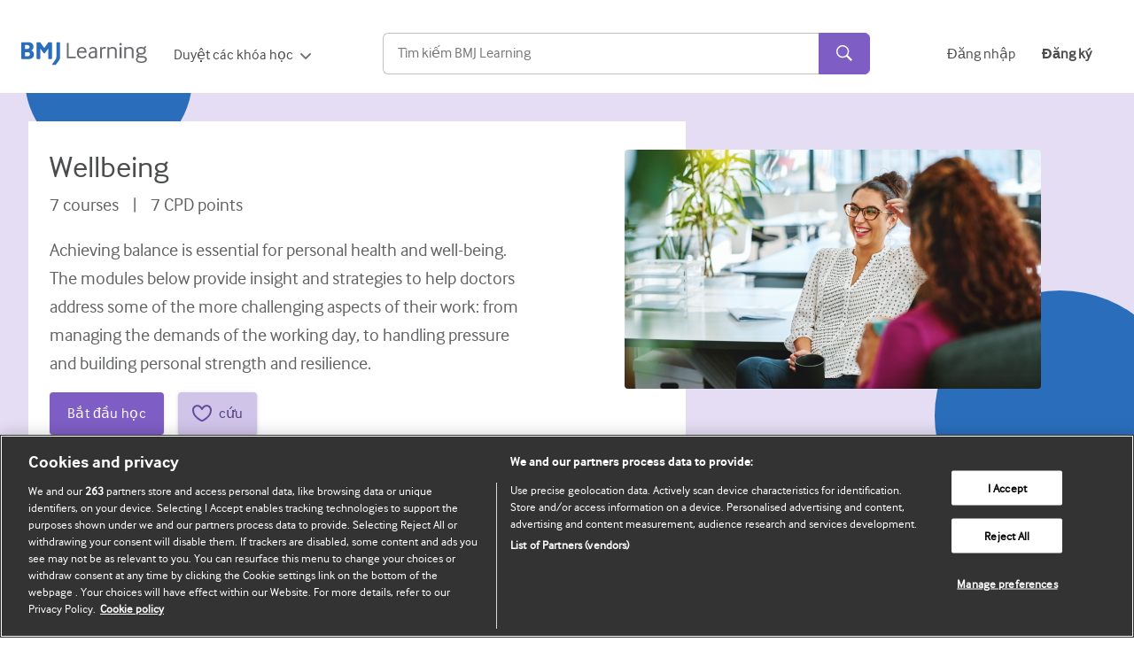

--- FILE ---
content_type: text/html; charset=utf-8
request_url: https://www.google.com/recaptcha/api2/aframe
body_size: 266
content:
<!DOCTYPE HTML><html><head><meta http-equiv="content-type" content="text/html; charset=UTF-8"></head><body><script nonce="DzJfUr135QidXCxRqfktLg">/** Anti-fraud and anti-abuse applications only. See google.com/recaptcha */ try{var clients={'sodar':'https://pagead2.googlesyndication.com/pagead/sodar?'};window.addEventListener("message",function(a){try{if(a.source===window.parent){var b=JSON.parse(a.data);var c=clients[b['id']];if(c){var d=document.createElement('img');d.src=c+b['params']+'&rc='+(localStorage.getItem("rc::a")?sessionStorage.getItem("rc::b"):"");window.document.body.appendChild(d);sessionStorage.setItem("rc::e",parseInt(sessionStorage.getItem("rc::e")||0)+1);localStorage.setItem("rc::h",'1768816115115');}}}catch(b){}});window.parent.postMessage("_grecaptcha_ready", "*");}catch(b){}</script></body></html>

--- FILE ---
content_type: text/css
request_url: https://new-learning.bmj.com/static/css/609.955454af.chunk.css
body_size: 1845
content:
@media only screen and (min-width:0){.collection-page .main-part{margin:0 auto}.collection-page .container{justify-content:center;margin:0 auto!important;max-width:1232px;padding:0;position:relative;width:100%}.collection-page .notification-box{margin:0 0 24px}.collection-page .container-certificate{padding-bottom:20px;padding-top:10px}.collection-page .obj-course-for-container{display:flex;flex-direction:row}.collection-page .obj-course-for-container h2{margin-bottom:0}.collection-page .obj-course-for-container>div:nth-child(2){margin:0 0 0 24px;width:40%}.collection-page .obj-course-for-container .course-for h2{margin:0 0 32px!important}.collection-page .obj-course-for-container .what-you-receive figure{margin:0;max-width:188px}.collection-page .obj-course-for-container .what-you-receive figure img{border:1px solid #747678}.collection-page .obj-course-for-container .what-you-receive{margin:0 0 32px!important}.collection-page .obj-course-for-container .whats-included li{align-items:center;border:1px solid #5f6163;border-radius:8px;color:#5f6163;display:inline-flex;margin:0 16px 16px 0;padding:8px 16px}.collection-page .obj-course-for-container .whats-included li span{width:100%}.collection-page .obj-course-for-container .whats-included li img{height:16px;margin-right:16px}.collection-page .base-collection-page{background:url(/static/media/collections-banner-bg.d7f071f2f199f8a05c4f.svg) no-repeat 0 0 #e4ddf3;display:flex;margin-bottom:30px;min-height:380px;padding:32px;width:100%}.collection-page .base-collection-page .container .module-details-container{background-color:#fff;min-height:343px;padding:32px 15% 16px 24px;width:61%}.collection-page .base-collection-page .container .module-details-container h1{margin-top:0}.collection-page .base-collection-page .container .module-details-container .cta-btns-wrapper{display:flex}.collection-page .base-collection-page .container .module-details-container .cta-btns-wrapper .base-heart-icon-btn{align-items:center;display:inline-flex;justify-content:center;top:0;-webkit-transform:translateY(0);transform:translateY(0)}.collection-page .base-collection-page .container .module-details-container .cta-btns-wrapper .base-button{box-shadow:0 3px 1px -2px rgba(0,0,0,.2),0 2px 2px 0 rgba(0,0,0,.14),0 1px 5px 0 rgba(0,0,0,.001)}.collection-page .base-collection-page .container .hero-banner-image{max-height:324px;position:absolute;right:6%;top:32px}.collection-page .collection-info{color:#5f6163;font-size:20px}.collection-page .collection-info span{margin:0 16px 0 0}.collection-page .collection-objectives{color:#5f6163;font-size:16px}.collection-page .collection-objectives h2{margin-bottom:0}.collection-page .collection-objectives ul{margin-top:0}.collection-page .collection-objectives li{padding:8px 0}.collection-page .collection-objectives li i{margin:0 8px}.collection-page .module-details-container h1{margin-bottom:8px!important;order:0}.collection-page .top-padding{padding:32px 16px}}@media only screen and (max-width:480px){.collection-page .base-collection-page .container .module-details-container{margin:0;width:100%}.collection-page .base-collection-page .container .hero-banner-image img{margin:0 auto;width:100%}}@media only screen and (min-width:600px){.collection-page .container-certificate .download-certificate-section{margin:40px 0}.collection-page .base-collection-page .cta-btns-wrapper .base-heart-icon-btn{margin-left:16px}}@media only screen and (max-width:600px){.collection-page .base-collection-page .cta-btns-wrapper{flex-direction:column}.collection-page .base-collection-page .cta-btns-wrapper .base-heart-icon-btn{margin:12px 0 0}.collection-page .base-collection-page .cta-btns-wrapper .base-button{width:100%}}@media only screen and (max-width:768px){.collection-page .container-certificate .download-certificate-section figure{display:block;margin:0;order:2}.collection-page .container-certificate .download-certificate-section div.content{width:100%}.collection-page .obj-course-for-container{display:flex;flex-direction:column}.collection-page .obj-course-for-container>div:nth-child(2){margin:0!important;width:100%}.collection-page .obj-course-for-container>div:first-child{margin:0}.collection-page .base-collection-page{padding:0}.collection-page .base-collection-page .container{display:flex;flex-direction:column;padding:0}.collection-page .base-collection-page .container .hero-banner-image{height:auto!important;max-height:none;order:1;padding:0;position:relative;top:0}.collection-page .base-collection-page .container .hero-banner-image img{margin:16px auto 0;width:92%}.collection-page .base-collection-page .container .module-details-container{margin:24px;min-height:auto;order:2;padding:24px;width:auto}}@media only screen and (min-width:768px){.collection-page .container-certificate .download-certificate-section{margin:0 0 24px;padding:0;width:740px}.collection-page .container-certificate .download-certificate-section div.content{width:100%}.collection-page .container-certificate .download-certificate-section div.content .base-completion-success h1.completion-success-title{font-size:30px;line-height:32px;margin:0 0 20px}}@media only screen and (min-width:960px){.collection-page .rtop-header{border-bottom:1px solid #d9d9da}.collection-page .what-others-said{padding-bottom:48px;padding-top:48px}}@media only screen and (max-width:1024px){.collection-page .base-collection-page .container .hero-banner-image{display:flex;height:200px;right:0}.collection-page .top-padding{padding:32px 16px}}@media only screen and (max-width:1280px){.collection-page .container-certificate .download-certificate-section{padding:0 24px}}:root{--sp-xsm:8px;--sp-sm:16px;--sp-md:24px;--sp-lg:32px;--sp-xl:48px;--sp-xxl:80px}.module-homepage h1,h1.MuiTypography-h1{font-family:interfaceregular,Arial,sans-serif!important;font-size:34px!important;line-height:40px!important;margin-bottom:16px!important;margin-bottom:var(--sp-sm)!important;max-width:600px}.module-details-container p{font-size:20px;line-height:32px;line-height:var(--sp-lg)}.module-details-container .img{padding-left:32px;padding-left:var(--sp-lg)}.module-homepage .primary-button{height:48px;height:var(--sp-xl);margin:16px 16px 48px 0;margin:var(--sp-sm) var(--sp-sm) var(--sp-xl) 0}@media only screen and (max-width:599px){.module-details-container .img{margin-bottom:16px;margin-bottom:var(--sp-sm);padding-left:0}.module-details-container{margin-top:0!important}.module-details-container .img{order:2}.module-details-container .img img{width:100%}}@media only screen and (min-width:0){.module-homepage h1{font-family:interfaceregular,Arial,sans-serif!important;font-size:34px;line-height:40px;margin:0 0 var(--sp-sm);max-width:600px}.module-homepage h2{color:#5f6163;font-size:20px;margin-bottom:16px}.module-homepage .img{flex-basis:41.666667%;flex-grow:0;max-width:41.666667%;padding-left:var(--sp-lg)}.module-homepage .advert-desktop{display:none}.module-homepage .notification-box{margin:16px 0}.module-homepage .module-details-container{flex-basis:58.333333%;flex-grow:0;max-width:58.333333%;position:relative}.module-homepage .module-details-container>p{font-size:20px;line-height:var(--sp-lg)}.module-homepage .module-details-container .notification-box{margin-bottom:16px}.module-homepage .cta-btns-wrapper{margin:32px auto 48px;width:100%}.module-homepage .update-section{display:flex;flex-direction:column;width:563px}.module-homepage .base-heart-icon-btn{align-items:center;display:inline-flex;justify-content:center;margin-top:12px}.module-homepage .base-button{box-shadow:0 3px 1px -2px rgba(0,0,0,.2),0 2px 2px 0 rgba(0,0,0,.14),0 1px 5px 0 rgba(0,0,0,.001)}.module-homepage .download-certificate-section{margin:0 0 40px}.module-homepage .download-certificate-section>figure{display:contents}.module-homepage .download-certificate-section+br+hr{margin-bottom:24px!important}.module-homepage .download-certificate-section div.content .base-completion-success p{font-size:20px;line-height:32px;margin:6px 0 0}.module-homepage .download-certificate-section div.content .base-completion-success h1.completion-success-title{color:#5f6163;font-size:26px;font-weight:700;line-height:36px}.module-homepage .download-certificate-section div.content .base-completion-success h1.completion-success-title i{-webkit-transform:translate(12px,3px);transform:translate(12px,3px)}.module-homepage span.free-tag{border:1px solid #2a6ebb;border-radius:8px;color:#2a6ebb;font-family:interfacebold,Arial,sans-serif;margin-bottom:16px;padding:7px 12px 4px;width:58px}.module-homepage span.free-tag a,.module-homepage span.free-tag a:hover{font-family:interfacebold,Arial,sans-serif!important;font-size:14px}.module-homepage div.module-details{margin-bottom:0}.module-homepage div.module-details+p{margin-top:0;order:4;white-space:pre-line}}@media only screen and (max-width:599px){.module-homepage .module-details-container{display:flex;flex-basis:100%;flex-direction:column;flex-grow:0;max-width:100%;order:2}.module-homepage .module-details-container h1{font-size:26px!important;line-height:36px!important;margin:0 0 var(--sp-sm)!important;order:1;transition:all .3s ease}.module-homepage .update-section{display:flex;flex-direction:column;order:5;width:100%}.module-homepage .cta-btns-wrapper{display:flex;flex-direction:column;order:3}.module-homepage .partners-mobile{display:flex;flex-direction:column;order:4}.module-homepage .img{flex-basis:100%;margin-bottom:var(--sp-sm);max-width:100%;order:1;padding-left:0;width:100%}.module-homepage .img img{width:100%}.module-homepage h2{margin-bottom:24px}}@media only screen and (min-width:600px){.module-homepage .download-certificate-section{margin:40px 0}.module-homepage .notification-box{margin:16px 0}.module-homepage .base-heart-icon-btn{margin-left:16px;margin-top:0;-webkit-transform:translateY(6px);transform:translateY(6px)}}@media only screen and (min-width:863px){.module-homepage .advert-desktop{align-items:center;background-color:#f2f2f2;color:#5f6163;display:flex;flex-direction:column;font-size:14px;justify-content:center;margin:80px 0 40px;padding:10px 30px 20px}.module-homepage .advert-desktop>div{background-color:#f2f2f2;margin:10px 0 0;min-height:250px;min-width:300px}.module-homepage .advert-mobile{display:none}}@media only screen and (min-width:768px){.module-homepage .download-certificate-section{align-items:flex-end;display:flex;justify-content:space-between}.module-homepage .download-certificate-section div.content{width:100%}.module-homepage .download-certificate-section div.content .base-completion-success h1.completion-success-title{font-size:30px;line-height:32px;margin:0 0 20px}}@media only screen and (min-width:1024px){.module-homepage .download-certificate-section{margin:0 auto 24px;padding:0}}
/*# sourceMappingURL=609.955454af.chunk.css.map*/

--- FILE ---
content_type: image/svg+xml
request_url: https://new-learning.bmj.com/static/media/bmj-logo.c0666085c5f146f5baa5ef746ace3b2b.svg
body_size: 896
content:
<svg width="57" height="33" viewBox="0 0 57 33" fill="none" xmlns="http://www.w3.org/2000/svg">
  <title>British Medical Journal logo</title>
  <path d="M45.0044 32.955C44.6896 32.955 44.4648 32.7302 44.4648 32.4155C44.4648 32.3256 44.5098 32.2357 44.5548 32.1458L48.5561 26.5259C50.4894 23.7384 50.8041 23.4687 50.8041 20.6362V1.07902C50.8041 0.49455 51.2986 0 51.8831 0H55.1202C55.7046 0 56.1992 0.49455 56.1992 1.07902V1.84332V21.3106C56.1992 24.188 55.3 25.4469 53.5016 28.0095L50.1297 32.5954C49.9499 32.8202 49.6801 33 49.3654 33H45.0044V32.955Z" fill="#2A6EBB"/>
  <path d="M14.7466 12.0041C14.7466 11.8692 14.8815 11.7793 14.8815 11.7793C16.0054 11.1049 17.6689 9.44142 17.6689 6.65395C17.6689 2.11308 13.7575 0 10.1608 0H1.07902C0.49455 0 0 0.49455 0 1.07902V23.3338C0 23.9183 0.49455 24.4128 1.07902 24.4128H10.7902C14.4768 24.4128 18.4332 22.2548 18.4332 17.8937C18.4332 14.4319 16.1403 12.8134 14.9264 12.1839C14.8815 12.2289 14.7466 12.1839 14.7466 12.0041ZM5.39509 4.63079C5.39509 4.31608 5.61989 4.09128 5.9346 4.09128H8.18256C9.62125 4.09128 12.049 4.406 12.049 6.96867C12.049 9.44142 9.39646 9.80109 8.31744 9.80109H5.9346C5.61989 9.80109 5.39509 9.57629 5.39509 9.26158V4.63079ZM10.2956 20.2316C9.80109 20.3215 9.03678 20.3665 8.45232 20.3665H5.9346C5.61989 20.3665 5.39509 20.1417 5.39509 19.827V15.0163C5.39509 14.7016 5.61989 14.4768 5.9346 14.4768H8.58719C9.08174 14.4768 9.84605 14.5218 10.2956 14.6117C10.7452 14.7016 12.6335 15.1512 12.6335 17.5341C12.6335 19.4673 10.7452 20.1417 10.2956 20.2316Z" fill="#2A6EBB"/>
  <path d="M38.5291 9.93597C38.5741 9.84605 38.664 9.80109 38.7539 9.80109C38.8888 9.80109 39.0237 9.93597 39.0237 10.0708V23.3787C39.0237 23.9632 39.5182 24.4578 40.1027 24.4578H43.3398C43.9242 24.4578 44.4188 23.9632 44.4188 23.3787V1.12398C44.4188 0.539509 43.9242 0.0449593 43.3398 0.0449593H39.8779C39.5182 0.0449593 39.1586 0.224796 38.9787 0.53951L33.5387 8.18256C33.4937 8.22752 33.4038 8.27248 33.3139 8.27248C33.224 8.27248 33.1341 8.22752 33.0891 8.18256L27.649 0.494551C27.4692 0.224796 27.1095 0 26.7499 0H23.3779C22.7035 0 22.209 0.449591 22.209 1.12398V23.3787C22.209 23.9632 22.7035 24.4578 23.288 24.4578H26.5251C27.1095 24.4578 27.6041 23.9632 27.6041 23.3787V10.0708C27.6041 9.93597 27.739 9.80109 27.8738 9.80109C27.9638 9.80109 28.0537 9.84605 28.0986 9.93597L32.1 15.6008C32.2798 15.8706 32.5945 16.0504 32.9542 16.0504H33.5836C33.9433 16.0504 34.258 15.8706 34.4379 15.6008L38.5291 9.93597Z" fill="#2A6EBB"/>
</svg>

--- FILE ---
content_type: image/svg+xml
request_url: https://new-learning.bmj.com/static/media/list.08730eb6ae71ca5899c05164bceae4ec.svg
body_size: 311
content:

<svg width="20" height="20" viewBox="0 0 20 20" fill="none" xmlns="http://www.w3.org/2000/svg">
<path fill-rule="evenodd" clip-rule="evenodd" d="M3 20C1.34315 20 0 18.6569 0 17V3C0 1.34315 1.34315 0 3 0H17C18.6569 0 20 1.34315 20 3V17C20 18.6569 18.6569 20 17 20H3ZM3 2C2.44772 2 2 2.44772 2 3V17C2 17.5523 2.44772 18 3 18H17C17.5523 18 18 17.5523 18 17V3C18 2.44772 17.5523 2 17 2H3ZM8.5 11H15C15.5523 11 16 10.5523 16 10C16 9.44771 15.5523 9 15 9H8.5C7.94772 9 7.5 9.44771 7.5 10C7.5 10.5523 7.94772 11 8.5 11ZM15 7H8.5C7.94772 7 7.5 6.55228 7.5 6C7.5 5.44772 7.94772 5 8.5 5H15C15.5523 5 16 5.44772 16 6C16 6.55228 15.5523 7 15 7ZM8.5 15H15C15.5523 15 16 14.5523 16 14C16 13.4477 15.5523 13 15 13H8.5C7.94772 13 7.5 13.4477 7.5 14C7.5 14.5523 7.94772 15 8.5 15ZM6 6C6 6.55228 5.55228 7 5 7C4.44772 7 4 6.55228 4 6C4 5.44772 4.44772 5 5 5C5.55228 5 6 5.44772 6 6ZM5 11C5.55228 11 6 10.5523 6 10C6 9.44771 5.55228 9 5 9C4.44772 9 4 9.44771 4 10C4 10.5523 4.44772 11 5 11ZM6 14C6 14.5523 5.55228 15 5 15C4.44772 15 4 14.5523 4 14C4 13.4477 4.44772 13 5 13C5.55228 13 6 13.4477 6 14Z" fill="#6C7378"/>
</svg>


--- FILE ---
content_type: text/javascript
request_url: https://new-learning.bmj.com/static/js/609.46af147b.chunk.js
body_size: 2224
content:
"use strict";(self.webpackChunklearning_frontend=self.webpackChunklearning_frontend||[]).push([[609],{9298:function(e,i,s){s(50390);i.Z=s.p+"static/media/archived.ace292ad35fe3d14adf3e1d3fcc0234c.svg"},18999:function(e,i,s){s(50390);i.Z=s.p+"static/media/bmj-learning-live-logo.9e62b5becb5ba69d6789332fcc12d563.svg"},22771:function(){},94609:function(e,i,s){s.r(i),s.d(i,{default:function(){return b}});var t=s(50390),n=s(19921),a=s(32714),c=s(70971),l=s(9298),d=(s(89363),s(56439));var o=s.p+"static/media/list.08730eb6ae71ca5899c05164bceae4ec.svg";var r=s.p+"static/media/student.f5fae04f7a655d4fe67e8468e633a815.svg";var u=s.p+"static/media/play.e7e3abb5372ed366d6970f88eba25ff6.svg",h=(s(18999),s(66987)),v=s(51064),m=s(43373),j=s(22530),x=s(38101),p=s(45540),g=(s(22771),s(31750)),f=s(62559),b=function(){var e,i,s,b,w,N,y=(0,c.k6)(),C=(0,c.UO)().id,I=(0,g.v9)((function(e){return e.auth})),R=(I.authState.pending,I.isPaid),k=null!==(e=(0,m.SX)("course-lang"))&&void 0!==e?e:"en-gb",_=(0,a.$)().t,L=(0,v.AQ)({id:C,language:k,type:j.R3}),A=L.data,S=L.status,T=(0,v.jo)({id:C,language:k,courseIds:null===A||void 0===A?void 0:A.collectionIds}).data,E=(0,f.jsxs)(f.Fragment,{children:["".concat(_("messaging.archived-text")," "),(0,f.jsx)("a",{href:"mailto:support@bmj.com?subject=Archived%20module%20(".concat(C,")%20certificate"),className:"copy-lead",children:_("messaging.archived-text-suffix")})]}),B=null===A||void 0===A||null===(i=A.partnersLogo)||void 0===i?void 0:i[0];(0,t.useEffect)((function(){if(null!==A&&void 0!==A&&A.type&&"COLLECTION"!==(null===A||void 0===A?void 0:A.type)){var e=(0,x.NU)(null===A||void 0===A?void 0:A.id,k);return y.push(e)}var i=(0,x.j7)(null===A||void 0===A?void 0:A.duration),s=(0,x.oQ)(null===A||void 0===A?void 0:A.duration);0===(null===A||void 0===A?void 0:A.accreditations.length)?A.accreditations=[{name:j.zW,cpdMinutes:i,cpdPoints:s}]:null===A||void 0===A||A.accreditations.forEach((function(e){"BMJ Learning courses"===e.name&&(e.cpdMinutes=i,e.cpdPoints=s)}))}),[A]);return(0,f.jsx)(h.yh,{status:S,children:A&&(0,f.jsxs)("main",{className:"collection-page",children:[(0,f.jsxs)(n.ql,{children:[(0,f.jsx)("title",{children:"".concat(A.title," ").concat(_("title.module-homepage"))}),(0,f.jsx)("meta",{name:"description",content:A.description}),"ARCH"===A.status&&(0,f.jsx)("meta",{name:"robots",content:"noindex"})]}),A.isRtop?(0,f.jsx)("div",{className:"rtop-header",children:(0,f.jsx)(h.EE,{hasBrowse:!0})}):(0,f.jsxs)(f.Fragment,{children:[(0,f.jsx)(h.W_,{hasSearch:!0,hasBrowse:!0,redirectBack:!0,metadata:A}),!R&&!1,!R&&!1,!1]}),(0,f.jsx)("section",{className:"main-part main-grid",children:(0,f.jsx)("div",{children:"ARCH"===A.status&&(0,f.jsx)(h.LZ,{icon:l.Z,title:_("messaging.archived"),text:E})})}),(0,f.jsx)("div",{className:"base-collection-page",children:(0,f.jsxs)("div",{className:"container",children:[(0,f.jsxs)("div",{className:"module-details-container",children:[(0,f.jsx)("h1",{"data-testid":"module-title",children:A.title}),(0,f.jsxs)("div",{className:"collection-info","data-cy":"collection-info",children:[(0,f.jsxs)("span",{children:[null===(s=A.collectionIds)||void 0===s?void 0:s.length," ",_("accreditations.courses")]}),A.duration&&!1===A.isRtop&&(+(null===(b=A.duration)||void 0===b?void 0:b.hours)>0||+(null===(w=A.duration)||void 0===w?void 0:w.minutes)>0)&&(0,f.jsxs)("span",{children:[(0,f.jsx)("span",{children:"|"}),(0,x.oQ)(null===A||void 0===A?void 0:A.duration)," CPD points"]})]}),(0,f.jsx)("p",{dangerouslySetInnerHTML:{__html:null===A||void 0===A?void 0:A.description}}),(null===T||void 0===T?void 0:T.passed)&&(0,f.jsx)("div",{className:"container-certificate",children:(0,f.jsx)(h.Tp,{title:A.title,language:k,type:j.Ii,isRtop:A.isRtop,completionDate:T.completionDate,score:T.score,accreditations:A.accreditations})}),(0,f.jsxs)("div",{className:"cta-btns-wrapper",children:[(0,f.jsx)("div",{className:"scroll-to-reviews",onClick:function(){window.scrollTo({top:document.getElementsByClassName("collection-progress")[0].offsetTop-70,behavior:"smooth"})},"data-element":"reviews",children:(0,f.jsx)(h.Yd,{"data-cy":"course-action-btn",children:_("action-button.start")})}),(0,f.jsx)(h._p,{resourceId:C,isRtop:null===A||void 0===A?void 0:A.isRtop,language:k})]})]}),(0,f.jsx)("div",{className:"hero-banner-image",children:(0,f.jsx)("img",{"data-testid":"module-image",alt:"",src:(0,x.Sc)(A.homepageImage),width:"100%",style:{borderRadius:"4px"}})})]})}),(0,f.jsxs)("section",{className:"main-grid",children:[(0,f.jsx)("br",{}),(0,f.jsxs)("div",{className:"obj-course-for-container",children:[(0,f.jsxs)("div",{children:[(null===(N=A.objectives)||void 0===N?void 0:N.length)&&(0,f.jsxs)("div",{className:"collection-objectives","data-cy":"collection-objectives",children:[(0,f.jsx)("h2",{children:_("module-objectives.title")}),(0,f.jsxs)("ul",{children:[(0,f.jsx)("li",{children:"After completing this collection you should:"}),A.objectives.map((function(e){return(0,f.jsxs)("li",{className:"flex",children:["\xa0\xa0",(0,f.jsx)("i",{className:"block",dangerouslySetInnerHTML:{__html:d.Y.simpleTick}}),e]},e)}))]})]}),(0,f.jsxs)("div",{className:"whats-included",children:[(0,f.jsx)("h3",{children:"What's included?"}),(0,f.jsxs)("ul",{children:[(0,f.jsxs)("li",{children:[(0,f.jsx)("img",{src:o,alt:"pre tests icon"}),(0,f.jsx)("span",{children:_("whats-included.pretests")})]}),(0,f.jsxs)("li",{children:[(0,f.jsx)("img",{src:r,alt:"student icon"}),(0,f.jsx)("span",{children:_("whats-included.learning-bites")})]}),(0,f.jsxs)("li",{children:[(0,f.jsx)("img",{src:u,alt:"multimedia icon"}),(0,f.jsx)("span",{children:_("whats-included.multimedia")})]}),(0,f.jsxs)("li",{children:[(0,f.jsx)("img",{src:o,alt:"assessments icon"}),(0,f.jsx)("span",{children:_("whats-included.assessments")})]})]})]})]}),(0,f.jsxs)("div",{children:[(0,f.jsx)(h.n_,{title:"".concat(_("course-for.title")),targetAudiences:A.targetAudiences}),(0,f.jsxs)("div",{className:"what-you-receive",children:[(0,f.jsx)("h3",{children:_("what-you-receive.title")}),(0,f.jsxs)("p",{children:[_("what-you-receive.copy")," ",(0,x.oQ)(null===A||void 0===A?void 0:A.duration)," CPD points"]}),(0,f.jsx)("figure",{children:(0,f.jsx)("img",{src:p,width:"100%",alt:"certificate example"})})]})]})]})]}),(0,f.jsx)(h.GJ,{courses:null===T||void 0===T?void 0:T.courses}),(0,f.jsx)("section",{className:"main-grid what-others-said",children:(0,f.jsxs)("div",{children:[B&&(0,f.jsx)(h.x0,{partnersImage:B}),(0,f.jsx)(h.ZU,{scrollLinkId:"reviews",reviews:A.reviews}),(0,f.jsx)(h.gH,{contributors:A.contributors})]})}),(0,f.jsx)(h.GS,{accreditations:A.accreditations,isCollection:!0}),A.isRtop?(0,f.jsx)(h.G5,{}):(0,f.jsx)(h.$_,{})]})})}},45540:function(e,i,s){e.exports=s.p+"static/media/certificate-example.a83461c3799aa861380b.png"}}]);
//# sourceMappingURL=609.46af147b.chunk.js.map

--- FILE ---
content_type: image/svg+xml
request_url: https://new-learning.bmj.com/static/media/files.1924324721b58fd9eab28d48eb9719a9.svg
body_size: 6157
content:
<svg width="125" height="84" viewBox="0 0 125 84" fill="none" xmlns="http://www.w3.org/2000/svg">
<mask id="mask0_5994_12355" style="mask-type:alpha" maskUnits="userSpaceOnUse" x="0" y="0" width="125" height="84">
<rect x="0.191406" width="124" height="84" fill="#C4C4C4"/>
</mask>
<g mask="url(#mask0_5994_12355)">
<path d="M76.9531 1.11371C76.8117 1.08423 76.6645 1.11216 76.5438 1.19136C76.4231 1.27056 76.3388 1.39457 76.3093 1.53618L64.4772 58.7041C64.448 58.8458 64.4761 58.9934 64.5554 59.1145C64.6346 59.2356 64.7585 59.3204 64.8998 59.3502L110.863 68.988C111.004 69.0175 111.152 68.9896 111.272 68.9104C111.393 68.8312 111.477 68.7071 111.507 68.5655L123.339 11.3976C123.368 11.2559 123.34 11.1084 123.261 10.9872C123.182 10.8661 123.058 10.7814 122.916 10.7515L76.9531 1.11371Z" fill="#E6E6E6"/>
<path d="M78.3081 3.17301C78.1667 3.14354 78.0195 3.17146 77.8989 3.25066C77.7782 3.32986 77.6938 3.45387 77.6643 3.59548L66.5399 57.344C66.5107 57.4857 66.5389 57.6333 66.6181 57.7544C66.6973 57.8755 66.8212 57.9603 66.9625 57.9901L109.513 66.9123C109.655 66.9418 109.802 66.9139 109.923 66.8347C110.043 66.7555 110.128 66.6315 110.157 66.4899L121.282 12.7414C121.311 12.5997 121.283 12.4521 121.203 12.331C121.124 12.2099 121 12.1251 120.859 12.0953L78.3081 3.17301Z" fill="white"/>
<path d="M82.5333 10.4138L113.886 16.9881C113.992 17.0101 114.1 17.0112 114.205 16.9913C114.311 16.9714 114.411 16.9308 114.501 16.872C114.59 16.8131 114.668 16.7371 114.728 16.6483C114.788 16.5595 114.83 16.4596 114.852 16.3544C114.874 16.2492 114.875 16.1406 114.855 16.035C114.835 15.9293 114.794 15.8286 114.735 15.7386C114.676 15.6486 114.6 15.5711 114.512 15.5105C114.423 15.4498 114.323 15.4073 114.218 15.3853L82.8651 8.81097C82.76 8.78876 82.6515 8.78753 82.546 8.80736C82.4405 8.82718 82.34 8.86767 82.2502 8.92651C82.1604 8.98534 82.0831 9.06136 82.0227 9.15023C81.9622 9.2391 81.9199 9.33907 81.8981 9.44442C81.8763 9.54977 81.8755 9.65843 81.8956 9.76418C81.9157 9.86994 81.9564 9.97073 82.0154 10.0608C82.0744 10.1508 82.1505 10.2283 82.2394 10.2889C82.3283 10.3495 82.4281 10.3919 82.5333 10.4138L82.5333 10.4138Z" fill="#E6E6E6"/>
<path d="M77.8066 33.1402L98.6073 37.5018C98.9003 37.5632 99.2122 37.2542 99.3038 36.8116C99.3954 36.369 99.2321 35.9604 98.939 35.8989L78.1384 31.5373C77.8453 31.4759 77.5335 31.7849 77.4419 32.2275C77.3503 32.6701 77.5136 33.0787 77.8066 33.1402Z" fill="#E6E6E6"/>
<path d="M76.8535 37.7339L97.6542 42.0955C97.9472 42.157 98.2591 41.848 98.3507 41.4053C98.4423 40.9627 98.279 40.5541 97.9859 40.4927L77.1853 36.1311C76.8922 36.0696 76.5804 36.3786 76.4888 36.8212C76.3972 37.2638 76.5604 37.6725 76.8535 37.7339Z" fill="#E6E6E6"/>
<path d="M81.4611 15.6107L112.814 22.185C113.026 22.2292 113.247 22.1873 113.428 22.0685C113.609 21.9496 113.735 21.7635 113.779 21.5511C113.823 21.3387 113.781 21.1173 113.662 20.9356C113.544 20.7539 113.358 20.6268 113.146 20.5821L81.7928 14.0078C81.5808 13.9636 81.36 14.0055 81.1791 14.1243C80.9981 14.2432 80.8718 14.4293 80.8278 14.6417C80.7838 14.8541 80.8258 15.0755 80.9446 15.2572C81.0633 15.4389 81.2491 15.566 81.4611 15.6107V15.6107Z" fill="#E6E6E6"/>
<path d="M80.3914 20.7827L111.745 27.357C111.957 27.4013 112.177 27.3594 112.358 27.2405C112.539 27.1217 112.666 26.9356 112.71 26.7231C112.754 26.5107 112.712 26.2893 112.593 26.1076C112.474 25.9259 112.288 25.7988 112.076 25.7542L80.7232 19.1798C80.6182 19.1578 80.5099 19.1567 80.4045 19.1767C80.2991 19.1966 80.1987 19.2372 80.109 19.296C80.0194 19.3548 79.9422 19.4308 79.8819 19.5196C79.8215 19.6084 79.7793 19.7083 79.7575 19.8136C79.7357 19.9188 79.7348 20.0274 79.7549 20.133C79.775 20.2387 79.8156 20.3394 79.8745 20.4294C79.9333 20.5194 80.0093 20.5969 80.098 20.6575C80.1867 20.7181 80.2864 20.7607 80.3915 20.7827L80.3914 20.7827Z" fill="#E6E6E6"/>
<path d="M75.8797 43.1479L107.233 49.7222C107.445 49.7663 107.665 49.7243 107.846 49.6055C108.027 49.4866 108.153 49.3006 108.197 49.0882C108.241 48.8759 108.199 48.6546 108.081 48.473C107.962 48.2913 107.776 48.1642 107.565 48.1194L76.2115 41.5451C76.1064 41.5231 75.9981 41.522 75.8928 41.5419C75.7874 41.5618 75.687 41.6024 75.5973 41.6612C75.5077 41.7201 75.4305 41.7961 75.3701 41.8849C75.3098 41.9737 75.2676 42.0735 75.2458 42.1788C75.224 42.284 75.2231 42.3926 75.2432 42.4983C75.2633 42.6039 75.3039 42.7046 75.3627 42.7946C75.4216 42.8846 75.4976 42.9621 75.5863 43.0227C75.675 43.0834 75.7747 43.1259 75.8797 43.1479L75.8797 43.1479Z" fill="#E6E6E6"/>
<path d="M74.7977 48.3413L106.151 54.9156C106.256 54.9376 106.364 54.9387 106.47 54.9188C106.575 54.8988 106.675 54.8583 106.765 54.7994C106.855 54.7406 106.932 54.6646 106.992 54.5758C107.053 54.487 107.095 54.3871 107.117 54.2819C107.138 54.1766 107.139 54.0681 107.119 53.9624C107.099 53.8568 107.058 53.7561 107 53.6661C106.941 53.5761 106.865 53.4986 106.776 53.4379C106.687 53.3773 106.588 53.3348 106.483 53.3127L75.1294 46.7384C74.9173 46.694 74.6964 46.7357 74.5153 46.8546C74.3342 46.9734 74.2077 47.1596 74.1637 47.3721C74.1197 47.5847 74.1618 47.8062 74.2807 47.988C74.3996 48.1697 74.5856 48.2968 74.7977 48.3413Z" fill="#E6E6E6"/>
<path d="M73.7293 53.5171L105.083 60.0914C105.295 60.1358 105.516 60.0941 105.697 59.9752C105.878 59.8564 106.004 59.6702 106.048 59.4577C106.092 59.2451 106.05 59.0236 105.931 58.8419C105.812 58.6601 105.626 58.533 105.414 58.4885L74.0611 51.9142C73.956 51.8922 73.8478 51.8911 73.7424 51.911C73.637 51.931 73.5366 51.9715 73.4469 52.0304C73.3573 52.0892 73.2801 52.1652 73.2197 52.254C73.1594 52.3428 73.1172 52.4427 73.0954 52.5479C73.0736 52.6532 73.0727 52.7617 73.0928 52.8674C73.1129 52.973 73.1535 53.0737 73.2124 53.1637C73.2712 53.2537 73.3472 53.3312 73.4359 53.3919C73.5246 53.4525 73.6243 53.495 73.7293 53.5171V53.5171Z" fill="#E6E6E6"/>
<path d="M107.073 44.6906C109.323 43.9301 110.529 41.4841 109.766 39.2272C109.003 36.9703 106.561 35.7571 104.311 36.5176C102.06 37.2781 100.855 39.7241 101.617 41.981C102.38 44.2379 104.823 45.4511 107.073 44.6906Z" fill="#E6E6E6"/>
<path d="M1.22858 17.9657C1.09355 18.0167 0.984401 18.1194 0.925074 18.2511C0.865746 18.3828 0.861085 18.5328 0.912113 18.6683L21.5704 73.3063C21.6217 73.4416 21.7245 73.5511 21.8563 73.6108C21.988 73.6706 22.1378 73.6756 22.273 73.6249L66.1948 57.0764C66.3298 57.0253 66.439 56.9227 66.4983 56.791C66.5576 56.6592 66.5623 56.5092 66.5112 56.3738L45.853 1.73579C45.8016 1.60047 45.6988 1.49092 45.5671 1.43119C45.4354 1.37145 45.2855 1.3664 45.1504 1.41714L1.22858 17.9657Z" fill="#E6E6E6"/>
<path d="M3.56871 19.1085C3.43373 19.1596 3.32461 19.2623 3.26528 19.3941C3.20595 19.5258 3.20126 19.6759 3.25224 19.8114L22.6576 71.1985C22.7089 71.3338 22.8116 71.4434 22.9433 71.5031C23.0749 71.5629 23.2247 71.5679 23.3598 71.5171L64.0071 56.1835C64.142 56.1324 64.2512 56.0297 64.3105 55.8979C64.3698 55.7661 64.3745 55.616 64.3235 55.4806L44.9182 4.09352C44.8669 3.95816 44.7642 3.84858 44.6325 3.78885C44.5009 3.72911 44.351 3.72409 44.2159 3.77487L3.56871 19.1085Z" fill="white"/>
<path d="M43.1133 16.3188L23.2432 23.8145C22.9632 23.9201 22.6067 23.6627 22.4469 23.2395C22.2871 22.8164 22.3845 22.3877 22.6645 22.2821L42.5346 14.7864C42.8146 14.6807 43.1711 14.9382 43.3309 15.3614C43.4907 15.7845 43.3933 16.2132 43.1133 16.3188Z" fill="#E6E6E6"/>
<path d="M48.6914 30.8247L28.8213 38.3204C28.5414 38.426 28.1849 38.1686 28.0251 37.7454C27.8653 37.3222 27.9627 36.8936 28.2426 36.788L48.1127 29.2922C48.3927 29.1866 48.7492 29.4441 48.909 29.8672C49.0688 30.2904 48.9714 30.719 48.6914 30.8247Z" fill="#E6E6E6"/>
<path d="M54.2676 45.3188L34.3975 52.8145C34.1175 52.9201 33.761 52.6627 33.6012 52.2395C33.4414 51.8164 33.5388 51.3877 33.8188 51.2821L53.6889 43.7864C53.9689 43.6807 54.3254 43.9382 54.4852 44.3614C54.645 44.7845 54.5476 45.2132 54.2676 45.3188Z" fill="#E6E6E6"/>
<path d="M44.7754 20.7133L24.9053 28.2091C24.6253 28.3147 24.2688 28.0572 24.109 27.6341C23.9492 27.2109 24.0467 26.7822 24.3266 26.6766L44.1967 19.1809C44.4767 19.0753 44.8332 19.3327 44.993 19.7559C45.1528 20.1791 45.0554 20.6077 44.7754 20.7133Z" fill="#E6E6E6"/>
<path d="M50.3477 35.2153L30.4776 42.711C30.1976 42.8166 29.8411 42.5592 29.6813 42.136C29.5215 41.7129 29.6189 41.2842 29.8989 41.1786L49.769 33.6829C50.049 33.5772 50.4054 33.8347 50.5652 34.2579C50.725 34.681 50.6277 35.1097 50.3477 35.2153Z" fill="#E6E6E6"/>
<path d="M55.9219 49.7094L36.0518 57.2052C35.7718 57.3108 35.4153 57.0533 35.2555 56.6302C35.0957 56.207 35.1931 55.7783 35.4731 55.6727L55.3432 48.177C55.6232 48.0714 55.9797 48.3288 56.1395 48.752C56.2992 49.1752 56.2019 49.6038 55.9219 49.7094Z" fill="#E6E6E6"/>
<path d="M19.0536 31.5984C21.0522 30.3148 21.6303 27.6484 20.3448 25.6429C19.0592 23.6374 16.3969 23.0522 14.3982 24.3359C12.3995 25.6195 11.8214 28.2859 13.107 30.2914C14.3925 32.2969 17.0549 32.8821 19.0536 31.5984Z" fill="#E6E6E6"/>
<path d="M24.6258 46.1062C26.6245 44.8226 27.2026 42.1562 25.9171 40.1507C24.6315 38.1452 21.9691 37.56 19.9705 38.8437C17.9718 40.1274 17.3937 42.7937 18.6792 44.7992C19.9648 46.8047 22.6272 47.3899 24.6258 46.1062Z" fill="#E6E6E6"/>
<path d="M30.2 60.5906C32.1987 59.3069 32.7768 56.6405 31.4913 54.635C30.2057 52.6295 27.5434 52.0444 25.5447 53.3281C23.546 54.6117 22.9679 57.2781 24.2535 59.2836C25.539 61.2891 28.2014 61.8743 30.2 60.5906Z" fill="#E6E6E6"/>
<path d="M43.9858 18.1433C43.8422 18.1287 43.6987 18.1718 43.5868 18.2631C43.475 18.3545 43.4039 18.4867 43.3892 18.6306L37.505 76.7433C37.4905 76.8873 37.5337 77.0313 37.6249 77.1435C37.7162 77.2558 37.848 77.3272 37.9916 77.3422L84.6834 82.147C84.8271 82.1616 84.9706 82.1185 85.0824 82.0271C85.1943 81.9357 85.2654 81.8036 85.2801 81.6596L91.1643 23.5469C91.1787 23.4029 91.1356 23.259 91.0443 23.1467C90.9531 23.0344 90.8212 22.963 90.6776 22.948L43.9858 18.1433Z" fill="#2A6EBB"/>
<path d="M45.5495 20.0588C45.4058 20.0442 45.2623 20.0873 45.1505 20.1787C45.0386 20.2701 44.9675 20.4022 44.9528 20.5462L39.4206 75.183C39.4061 75.327 39.4493 75.4709 39.5405 75.5832C39.6318 75.6955 39.7636 75.7669 39.9072 75.7818L83.1324 80.2299C83.276 80.2445 83.4195 80.2014 83.5314 80.11C83.6432 80.0187 83.7143 79.8865 83.7291 79.7425L89.2613 25.1057C89.2757 24.9617 89.2326 24.8178 89.1413 24.7055C89.0501 24.5933 88.9182 24.5218 88.7746 24.5069L45.5495 20.0588Z" fill="white"/>
<path d="M80.6877 47.5511L48.8375 44.2736C48.7308 44.2626 48.6273 44.2307 48.5329 44.1796C48.4384 44.1285 48.355 44.0593 48.2872 43.9758C48.2194 43.8924 48.1686 43.7965 48.1378 43.6934C48.107 43.5904 48.0967 43.4823 48.1075 43.3753C48.1184 43.2683 48.1501 43.1645 48.2009 43.0699C48.2518 42.9753 48.3207 42.8916 48.4038 42.8237C48.4869 42.7559 48.5826 42.7051 48.6853 42.6743C48.788 42.6435 48.8958 42.6333 49.0025 42.6442L80.8526 45.9217C80.9593 45.9327 81.0629 45.9647 81.1573 46.0158C81.2517 46.0668 81.3352 46.1361 81.403 46.2195C81.4708 46.3029 81.5215 46.3989 81.5524 46.5019C81.5832 46.6049 81.5935 46.713 81.5826 46.82C81.5718 46.927 81.5401 47.0308 81.4892 47.1254C81.4384 47.2201 81.3695 47.3037 81.2863 47.3716C81.2032 47.4395 81.1076 47.4903 81.0049 47.5211C80.9021 47.5519 80.7944 47.5621 80.6877 47.5511V47.5511Z" fill="#2A6EBB"/>
<path d="M82.5035 32.4085L61.3732 30.2341C61.0755 30.2034 60.8711 29.8139 60.9166 29.3639C60.9622 28.914 61.2405 28.5741 61.5381 28.6047L82.6685 30.7791C82.9662 30.8098 83.1706 31.1993 83.125 31.6493C83.0795 32.0992 82.8013 32.4391 82.5035 32.4085Z" fill="#2A6EBB"/>
<path d="M82.0289 37.0706L60.8986 34.8962C60.6009 34.8655 60.3964 34.476 60.442 34.026C60.4876 33.5761 60.7658 33.2362 61.0635 33.2668L82.1939 35.4412C82.4916 35.4719 82.696 35.8615 82.6504 36.3114C82.6049 36.7613 82.3266 37.1012 82.0289 37.0706Z" fill="#2A6EBB"/>
<path d="M80.1534 52.8322L48.3033 49.5547C48.088 49.5323 47.8903 49.4251 47.7536 49.2567C47.6169 49.0883 47.5525 48.8724 47.5743 48.6566C47.5962 48.4407 47.7026 48.2424 47.8702 48.1053C48.0378 47.9682 48.2529 47.9035 48.4682 47.9254L80.3184 51.2029C80.4251 51.2139 80.5286 51.2458 80.623 51.2969C80.7174 51.348 80.8009 51.4172 80.8687 51.5006C80.9365 51.584 80.9873 51.68 81.0181 51.783C81.0489 51.8861 81.0592 51.9942 81.0484 52.1012C81.0375 52.2081 81.0058 52.3119 80.955 52.4066C80.9041 52.5012 80.8352 52.5849 80.7521 52.6527C80.669 52.7206 80.5733 52.7714 80.4706 52.8022C80.3679 52.833 80.2601 52.8432 80.1534 52.8322L80.1534 52.8322Z" fill="#2A6EBB"/>
<path d="M79.6202 58.09L47.77 54.8125C47.5548 54.7901 47.3571 54.6829 47.2204 54.5145C47.0837 54.3461 47.0193 54.1302 47.0411 53.9144C47.063 53.6985 47.1694 53.5002 47.337 53.3631C47.5046 53.2261 47.7197 53.1613 47.935 53.1832L79.7851 56.4607C79.8919 56.4716 79.9956 56.5034 80.0902 56.5544C80.1847 56.6055 80.2684 56.6747 80.3363 56.7581C80.4042 56.8416 80.455 56.9376 80.4859 57.0407C80.5168 57.1438 80.5271 57.252 80.5163 57.3591C80.5054 57.4662 80.4736 57.57 80.4227 57.6647C80.3718 57.7594 80.3027 57.8431 80.2195 57.911C80.1363 57.9789 80.0405 58.0297 79.9377 58.0604C79.8348 58.0911 79.7269 58.1012 79.6202 58.09V58.09Z" fill="#2A6EBB"/>
<path d="M79.0891 63.3657L47.239 60.0881C47.1322 60.0773 47.0286 60.0455 46.934 59.9944C46.8394 59.9434 46.7558 59.8742 46.6879 59.7907C46.62 59.7073 46.5692 59.6113 46.5383 59.5081C46.5074 59.405 46.4971 59.2968 46.5079 59.1898C46.5187 59.0827 46.5505 58.9788 46.6014 58.8841C46.6524 58.7894 46.7214 58.7057 46.8046 58.6378C46.8879 58.57 46.9836 58.5192 47.0865 58.4885C47.1893 58.4578 47.2972 58.4477 47.404 58.4588L79.2541 61.7363C79.4694 61.7588 79.6671 61.866 79.8037 62.0344C79.9404 62.2028 80.0049 62.4186 79.9831 62.6345C79.9612 62.8504 79.8548 63.0486 79.6872 63.1857C79.5196 63.3228 79.3045 63.3875 79.0891 63.3657V63.3657Z" fill="#2A6EBB"/>
<path d="M78.5549 68.6292L46.7047 65.3517C46.4892 65.3295 46.2913 65.2224 46.1544 65.054C46.0175 64.8855 45.9528 64.6695 45.9747 64.4534C45.9966 64.2374 46.1032 64.039 46.271 63.9019C46.4389 63.7648 46.6542 63.7002 46.8697 63.7224L78.7198 66.9999C78.9351 67.0223 79.1328 67.1295 79.2695 67.2979C79.4061 67.4663 79.4706 67.6822 79.4488 67.898C79.4269 68.1139 79.3205 68.3122 79.1529 68.4493C78.9853 68.5864 78.7702 68.6511 78.5549 68.6292V68.6292Z" fill="#2A6EBB"/>
<path d="M78.0216 73.9007L46.1715 70.6232C46.0648 70.6122 45.9613 70.5803 45.8669 70.5292C45.7724 70.4781 45.6889 70.4089 45.6212 70.3255C45.5534 70.242 45.5026 70.1461 45.4718 70.043C45.441 69.94 45.4307 69.8319 45.4415 69.7249C45.4523 69.6179 45.4841 69.5142 45.5349 69.4195C45.5858 69.3249 45.6547 69.2412 45.7378 69.1733C45.8209 69.1055 45.9166 69.0547 46.0193 69.0239C46.122 68.9931 46.2298 68.9829 46.3365 68.9939L78.1866 72.2714C78.4021 72.2935 78.6001 72.4006 78.737 72.5691C78.8739 72.7376 78.9385 72.9536 78.9166 73.1696C78.8948 73.3857 78.7882 73.5841 78.6203 73.7212C78.4525 73.8583 78.2371 73.9229 78.0216 73.9007V73.9007Z" fill="#2A6EBB"/>
<path d="M55.6119 34.8924C57.7363 33.8288 58.5967 31.2387 57.5338 29.1073C56.4708 26.9759 53.8869 26.1102 51.7625 27.1738C49.6382 28.2374 48.7777 30.8275 49.8407 32.9589C50.9037 35.0903 53.4876 35.956 55.6119 34.8924Z" fill="#EEAB28"/>
</g>
</svg>


--- FILE ---
content_type: image/svg+xml
request_url: https://new-learning.bmj.com/static/media/search-18.e5857fede8fcc1c215cd20f4ddd9db90.svg
body_size: 406
content:
<svg width="18px" height="18px" viewBox="0 0 18 18" version="1.1" xmlns="http://www.w3.org/2000/svg" xmlns:xlink="http://www.w3.org/1999/xlink">
  <g stroke="none" stroke-width="1" fill="none" fillRule="evenodd">
      <path d="M7.125,0 C9.09375984,0 10.7734305,0.695305547 12.1640625,2.0859375 C13.5546945,3.47656945 14.25,5.15624016 14.25,7.125 C14.25,8.5 13.8750037,9.78124406 13.125,10.96875 L12.9375,11.296875 L18,16.40625 L16.40625,18 L11.34375,12.890625 L11.015625,13.125 C9.76561875,13.9062539 8.46875672,14.296875 7.125,14.296875 C5.15624016,14.296875 3.47656945,13.593757 2.0859375,12.1875 C0.695305547,10.781243 0,9.09375984 0,7.125 C0,5.15624016 0.695305547,3.47656945 2.0859375,2.0859375 C3.47656945,0.695305547 5.15624016,0 7.125,0 Z M7.125,1.5 C5.56249219,1.5 4.23438047,2.04686953 3.140625,3.140625 C2.04686953,4.23438047 1.5,5.56249219 1.5,7.125 C1.5,8.68750781 2.04686953,10.0156195 3.140625,11.109375 C4.23438047,12.2031305 5.56249219,12.75 7.125,12.75 C8.68750781,12.75 10.0156195,12.2031305 11.109375,11.109375 C12.2343806,9.98436937 12.796875,8.65625766 12.796875,7.125 C12.796875,5.59374234 12.2343806,4.26563063 11.109375,3.140625 C10.0156195,2.04686953 8.68750781,1.5 7.125,1.5 Z" fill="#FFFFFF" fillRule="nonzero"></path>
  </g>
</svg>

--- FILE ---
content_type: image/svg+xml
request_url: https://new-learning.bmj.com/static/media/flag-en.2a05fdbf2c68c17c21319f7b202707af.svg
body_size: 770
content:
<svg width="18" height="12" viewBox="0 0 18 12" fill="none" xmlns="http://www.w3.org/2000/svg" xmlns:xlink="http://www.w3.org/1999/xlink">
<rect x="-2.25" y="-1.5" width="22.5" height="15.75" fill="url(#pattern0)"/>
<defs>
<pattern id="pattern0" patternContentUnits="objectBoundingBox" width="1" height="1">
<use xlink:href="#image0" transform="scale(0.0333333 0.047619)"/>
</pattern>
<image id="image0" width="30" height="21" xlink:href="[data-uri]"/>
</defs>
</svg>


--- FILE ---
content_type: image/svg+xml
request_url: https://new-learning.bmj.com/static/media/student.f5fae04f7a655d4fe67e8468e633a815.svg
body_size: 963
content:
<svg width="20" height="21" viewBox="0 0 20 21" fill="none" xmlns="http://www.w3.org/2000/svg">
<path fill-rule="evenodd" clip-rule="evenodd" d="M16.6571 5.12402C16.596 5.53191 16.2458 5.83375 15.8333 5.8339C15.7502 5.83376 15.6676 5.82111 15.5883 5.7964L13.9116 5.28056C14.0758 5.72468 14.162 6.19378 14.1666 6.66723C14.1607 8.25643 13.2497 9.70334 11.8191 10.3956C12.1974 10.6402 12.522 10.9592 12.7733 11.3331C13.7166 12.7431 14.7883 14.3464 15.5441 15.4839C15.9626 16.1106 16.076 16.8927 15.8529 17.6125C15.6297 18.3323 15.0938 18.913 14.3941 19.1931C12.9907 19.7375 11.4969 20.0114 9.99165 20.0006C8.49566 20.0133 7.01072 19.7433 5.61498 19.2047C4.91563 18.9234 4.38016 18.342 4.15711 17.622C3.93405 16.9019 4.04713 16.1197 4.46498 15.4922L7.23165 11.3431C7.48294 10.9682 7.80786 10.6484 8.18665 10.4031C6.95374 9.8141 6.09128 8.65421 5.88224 7.30393C5.6732 5.95365 6.14455 4.58727 7.14165 3.65306C7.16287 3.63355 7.18513 3.6152 7.20831 3.59806C7.31459 3.50016 7.42585 3.40782 7.54165 3.3214L5.83331 2.79556V5.00056C5.83331 5.4608 5.46022 5.8339 4.99998 5.8339C4.53974 5.8339 4.16665 5.4608 4.16665 5.00056V1.66723C4.16668 1.40296 4.29205 1.15437 4.50455 0.997253C4.71705 0.84014 4.99147 0.793133 5.24415 0.870564L16.0775 4.2039C16.4718 4.32489 16.7182 4.71612 16.6571 5.12402ZM12.6389 14.1332L12.1966 13.4714C11.6582 14.129 10.8535 14.5108 10.0036 14.5121C9.15374 14.5134 8.34793 14.134 7.80748 13.478L5.84998 16.4139C5.7104 16.6237 5.67263 16.8852 5.74712 17.126C5.82161 17.3667 6.00045 17.5612 6.23414 17.6555C8.66575 18.5595 11.3416 18.5571 13.7716 17.6489C14.005 17.5547 14.1837 17.3605 14.2582 17.1201C14.3327 16.8797 14.2951 16.6185 14.1558 16.4089C13.7271 15.7615 13.1932 14.9626 12.6397 14.1344L12.6389 14.1332ZM8.84746 11.9939C9.15423 11.6905 9.56849 11.5207 9.99996 11.5214C10.4295 11.5196 10.8424 11.6873 11.1491 11.9881C10.9963 12.4961 10.5292 12.8444 9.99868 12.846C9.46815 12.8475 8.99904 12.5019 8.84329 11.9947L8.84746 11.9939ZM7.49997 6.66713C7.49997 8.04785 8.61926 9.16713 9.99997 9.16713C10.6632 9.16736 11.2993 8.90406 11.7683 8.4352C12.2373 7.96633 12.5008 7.33032 12.5008 6.66713C12.5008 6.62813 12.4956 6.59067 12.4903 6.55325C12.487 6.5291 12.4836 6.50498 12.4816 6.48047L8.04081 5.13297C7.69282 5.56881 7.50225 6.10942 7.49997 6.66713Z" fill="#5F6163"/>
</svg>

--- FILE ---
content_type: image/svg+xml
request_url: https://new-learning.bmj.com/static/media/play.e7e3abb5372ed366d6970f88eba25ff6.svg
body_size: 330
content:
<svg width="15" height="17" viewBox="0 0 15 17" fill="none" xmlns="http://www.w3.org/2000/svg">
<path d="M3.029 16.251L13.475 9.98302C14.0774 9.62158 14.446 8.97056 14.446 8.26802C14.446 7.56548 14.0774 6.91446 13.475 6.55302L3.029 0.285019C2.41114 -0.0857032 1.64162 -0.0954125 1.0146 0.259603C0.387577 0.614618 -6.93246e-06 1.27947 0 2.00002V14.536C-6.93246e-06 15.2566 0.387577 15.9214 1.0146 16.2764C1.64162 16.6315 2.41114 16.6217 3.029 16.251Z" fill="#6C7378"/>
</svg>

--- FILE ---
content_type: image/svg+xml
request_url: https://new-learning.bmj.com/static/media/collections-banner-bg.d7f071f2f199f8a05c4f.svg
body_size: 240
content:
<svg width="1366" height="441" viewBox="0 0 1366 441" fill="none" xmlns="http://www.w3.org/2000/svg">
<rect x="-41" width="1447" height="441" fill="#E4DDF3"/>
<path fill-rule="evenodd" clip-rule="evenodd" d="M29.4355 0C37.2405 44.3244 75.9376 78 122.5 78C169.062 78 207.759 44.3244 215.564 0H29.4355Z" fill="#2A6EBB"/>
<circle cx="1196.5" cy="364.5" r="141.5" fill="#2A6EBB"/>
</svg>


--- FILE ---
content_type: text/javascript
request_url: https://cdn-eu.pagesense.io/js/bmj/cef828a0781b4252b2612f94267ecb47_visitor_count.js
body_size: -5
content:
window.ZAB.visitorData = {"experiments":{"weWDwpG":{"variations":{"3p6c":{"unique_count":"52"}},"actual_start_time":1768403357217}},"time":1768812505915}